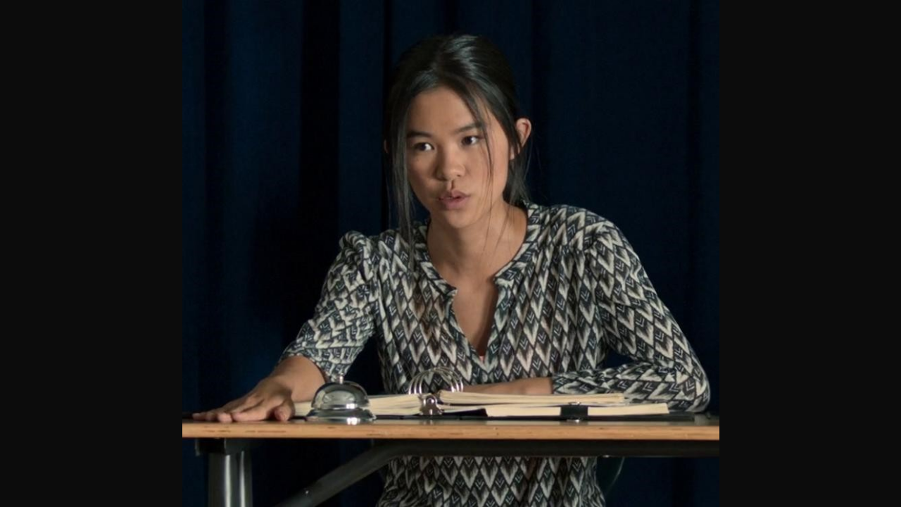

--- FILE ---
content_type: text/html
request_url: https://www.gamersky.com/showimage/id_gamersky.shtml?http://img1.gamersky.com/image2018/06/20180623_cyl_36_3/gamersky_12origin_23_2018623218B8B.jpg
body_size: 1423
content:
<!DOCTYPE html>
<html lang="en">
<head>
  <meta charset="UTF-8" />
  <meta http-equiv="X-UA-Compatible" content="IE=Edge,chrome=1" />
  <meta name="viewport" content="width=device-width, minimum-scale=0.1" />
  <title>图片欣赏 _ Gamersky.com</title>
  <style>
  html {margin:0;overflow:hidden;}
  html.cur {overflow:auto;}
  body {margin:0;background:#0c0c0c;}
  #PicShow {margin:auto;display:block;-webkit-user-select:none;}
  #PicShow.loading {width:50px; height:50px; position:absolute; left:50%; top:50%; margin:-25px 0 0 -25px;}
  #PicShow.click.cor {cursor:zoom-in; cursor:url(//image.gamersky.com/webimg15/user/club/pc/cursor-b.cur),auto\9;}
  #PicShow.click.cur {cursor:zoom-out;cursor:url(//image.gamersky.com/webimg15/user/club/pc/cursor-s.cur),auto\9;}
  </style>
</head>
<body>

<img id="PicShow" class="loading" src="//image.gamersky.com/webimg15/loading.gif" />

<script src="//j.gamersky.com/g/jquery-1.8.3.js"></script>
<script>
(function($) {
  var $PicShow = $("#PicShow"),img = new Image(),imgW = 0,imgH = 0;
  var src = location.search.substring(1);
  //src = src.replace("/small_","/origin_");

  img.onload = function(){
    $PicShow.attr("src", src).toggleClass("loading cor");
    imgW = img.width;
    imgH = img.height;
    $(window).resize(imgsize).trigger("resize");
  };
  img.src = src;

  $(document).on("click", ".click", function(e) {
    var $this = $(this),e = e || window.event;
    var ww = $(window).width(),hh = $(window).height();
    if (!$this.hasClass("cur")) {
      var offsetX = e.pageX - $this.offset().left;
      var offsetY = e.pageY - $this.offset().top;
      $this.toggleClass("cor cur").removeAttr("style");
      $("html").addClass("cur");
      $("html,body").scrollTop(offsetY).scrollLeft(offsetX);
    } else {
      $this.toggleClass("cor cur").width(ww).height(hh);
      $("html").removeClass("cur");
      imgsize();
    }
  });

  function imgsize() {
    var picW = 0,picH = 0;
    var winW = $(window).width();
    var winH = $(window).height();
    var is = (imgW / imgH).toFixed(2);
    var ws = (winW / winH).toFixed(2);

    if ($PicShow.hasClass("cur")) {
      return;
    }

    if (imgW <= winW && imgH <= winH) {
      picW = imgW;
      picH = imgH;
      $PicShow.removeClass("click");
    } else {
      picH = ws <= is ? parseInt(winW / is) : winH;
      picW = ws <= is ? winW : parseInt(winH * is);
      $PicShow.addClass("click");
    }

    $PicShow.width(picW).height(picH);
    var T = parseInt(($(window).height() - $PicShow.height()) / 2);
    $PicShow.css("marginTop", T <= 0 ? 0 : T);
  }
})(jQuery);
</script>

</body>
</html>